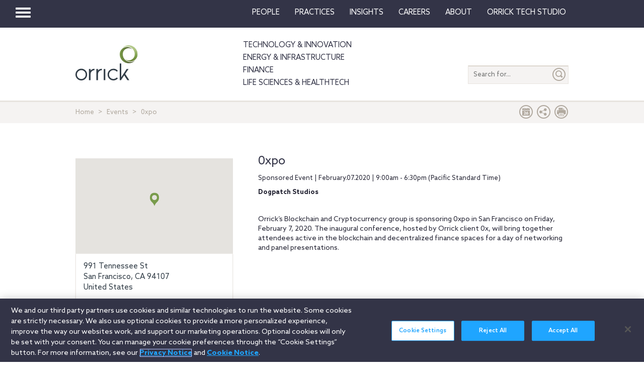

--- FILE ---
content_type: text/html; charset=utf-8
request_url: https://www.orrick.com/en/Events/2020/02/0xpo
body_size: 9218
content:

<!DOCTYPE html>
<!--[if IE 8]>         <html lang="en" class="no-js lt-ie9"> <![endif]-->
<!--[if IE 9]>         <html lang="en" class="no-js lt-ie10"> <![endif]-->
<!--[if gt IE 8]><!-->
<html lang="en" class="no-js">
<!--<![endif]-->
<head>

    

    <script type="text/javascript" src="/Scripts/cookieCleanupProd.js"></script>
    <!-- OneTrust Cookies Consent Notice start for www.orrick.com -->
    <script type="text/javascript" src="https://cdn.cookielaw.org/consent/ab375dae-fe40-475c-8c81-e30ad37cd07a/OtAutoBlock.js"></script>
    <script src="https://cdn.cookielaw.org/scripttemplates/otSDKStub.js" type="text/javascript" charset="UTF-8" data-domain-script="ab375dae-fe40-475c-8c81-e30ad37cd07a"></script>
    <script type="text/javascript">
        function OptanonWrapper() { }
    </script>
    <!-- OneTrust Cookies Consent Notice end for www.orrick.com -->


<link rel="preload" href="/Content/base.css" as="style">
<link rel="preload" href="/Content/main.css?v7" as="style">
<link rel="preload" href="/Content/flags.css" as="style">
<link rel="preload" href="/Scripts/vendor.js" as="script">
<link rel="preload" href="/Scripts/respond.js" as="script">
<link rel="preload" href="/Scripts/modernizr.js" as="script">
<link rel="preload" href="/Scripts/plugins.js" as="script">
<link rel="preload" href="/Scripts/main.js" as="script">
<link rel="preload" href="/Scripts/others.js" as="script">
<script src="https://apps.elfsight.com/p/platform.js" defer></script>
<script src="/Scripts/vendor.js"></script>
<script src="/Scripts/respond.js"></script>
<script src="/Scripts/modernizr.js"></script>
<script src="/Scripts/plugins.js"></script>
<!-- Vulture web tracking -->
<script type="text/javascript">
    !function (r) { var i = document.createElement("img"); i.setAttribute("src", "//orrick.vuture.net/security/tracker.gif?referer=" + encodeURIComponent(r)) }(document.referrer);
</script>

    <script src="/Scripts/mainCalendar.js"></script>

    <script src="/Scripts/maincarousel.js"></script>

<script src="/Scripts/main.js"></script>
<script src="/Scripts/others.js"></script>

    <script src="https://maps.googleapis.com/maps/api/js?key=AIzaSyCc731q1YEK9LKaF-7HT3z2jlah1N_Td48" type="text/javascript"></script>
    <script src="/Scripts/mainmaps.js"></script>
    <script src="/Scripts/mainTwitter.js"></script>




    <!-- Google Tag Manager -->
    <script>
        (function (w, d, s, l, i) {
            w[l] = w[l] || []; w[l].push({
                'gtm.start':
                    new Date().getTime(), event: 'gtm.js'
            }); var f = d.getElementsByTagName(s)[0],
                j = d.createElement(s), dl = l != 'dataLayer' ? '&l=' + l : ''; j.async = true; j.src =
                    'https://www.googletagmanager.com/gtm.js?id=' + i + dl; f.parentNode.insertBefore(j, f);
        })(window, document, 'script', 'dataLayer', 'GTM-W9KKXHZ');</script>
    <!-- End Google Tag Manager -->


<meta charset="utf-8">
<meta http-equiv="X-UA-Compatible" content="IE=edge">

<title>0xpo</title>
<meta name="twitter:card" content="summary_large_image" />
<meta name="description" content="Orrick&amp;rsquo;s Blockchain and Cryptocurrency group is sponsoring 0xpo in San Francisco on Friday, February 7, 2020. The inaugural conference, hosted by Orrick client 0x, will bring together attendees active in the blockchain and decentralized finance spaces for a day of networking and panel presentations.">
<meta name="keywords">
<meta property="og:title" content="0xpo" />
<meta property="og:type" content="article" />
<meta property="og:url" content="https://www.orrick.com/en/events/2020/02/0xpo" />
<meta property="og:image" itemprop="image primaryImageOfPage" content="https://media.orrick.com/Media%20Library/public/images/finance/blockchain_02.jpg" />
<meta property="og:description" content="Orrick’s Blockchain and Cryptocurrency group is sponsoring 0xpo in San Francisco on Friday, February 7, 2020. The inaugural conference, hosted by ..." />
<meta property="fallback" content="False" />
<meta name="viewport" content="width=device-width, height=device-height">
<link href="https://www.orrick.com/en/events/2020/02/0xpo" rel="canonical">

<style>
    #onetrust-banner-sdk {
        font-size: 1.1rem !important;
    }

    #ot-pc-footer {
        font-size: 1.1rem !important;
    }

    #onetrust-policy-text, #onetrust-button-group, #ot-sdk-container, #onetrust-pc-sdk.ot-pc-footer, #ot-pc-content {
        font-size: 1.44rem !important;
    }

    #onetrust-banner-sdk h1, #onetrust-banner-sdk h2, #onetrust-banner-sdk h3, #onetrust-banner-sdk h4, #onetrust-banner-sdk h5, #onetrust-banner-sdk h6, #onetrust-pc-sdk h1, #onetrust-pc-sdk h2, #onetrust-pc-sdk h3, #onetrust-pc-sdk h4, #onetrust-pc-sdk h5, #onetrust-pc-sdk h6, #ot-sdk-cookie-policy h1, #ot-sdk-cookie-policy h2, #ot-sdk-cookie-policy h3, #ot-sdk-cookie-policy h4, #ot-sdk-cookie-policy h5, #ot-sdk-cookie-policy h6 {
        font-size: .875em !important;
        font-weight: bold !important;
    }

    #onetrust-pc-sdk #ot-pc-title {
        font-size: 1.37em !important;
    }
</style>

    <link rel="stylesheet" href="/Content/flags.css" />
<link rel="stylesheet" href="/Content/base.css" />
<link rel="stylesheet" href="/Content/main.css?v7" />


    <script src="//players.brightcove.net/4686646076001/default_default/index.min.js"></script>


    <sc:VisitorIdentification runat="server" />
</head>
<body>

    
    <div class="wrapper">
        

<header>
    <nav class="navbar navbar-default topnav" role="navigation">

        <script>

    $(document).ready(function () {
        $("button.vertical-nav").click(function () {
            //.fadeToggle(); instead of fast??
            $("div#vnav-container").toggle("fast");
            $('#navbar-hamburger').toggleClass('hidden');
            $('#navbar-close').toggleClass('hidden');
            $('ul.mnav').toggleClass('hidden');
        });
        $('#navbar-close').click(function () {
            //.fadeToggle(); instead of fast??
            $("div#vnav-container").toggle("fast");
            $('#navbar-close').toggleClass('hidden');
            $('#navbar-hamburger').removeClass('hidden');
            $('ul.mnav').removeClass('hidden');
        });



        $('.opensearch').click(function () {
            $("div.bigsearchbar").toggle("fast");
            $('div.bigsearchbar').toggleClass('mobilesearch');

        });

        $('.closeit').click(function () {
            //.fadeToggle(); instead of fast??
            $("div.hideit").hide("fast");
        });
    });

    $(window).on('load', function () {
        $('.vfly').on('click', function () {
            var target = $(this).attr('rel');
            $("#" + target).siblings("div").hide("fast");
            $("#" + target).show("fast");

        });

    });

</script>
<script type="text/javascript">
    $(document).on('click', '.vnav-list li', function () {
        $(".vnav-list li").removeClass("active");
        $(this).addClass("active");

    });

</script>


<div class="col-sm-12">
    <div class="container-fluid">
        <div class="col-sm-1">
            <!-- Brand and toggle get grouped for better mobile display -->
            <div class="navbar-header hfix">
                <div id="navbar-hamburger" class="">
                    <button type="button" class="navbar-toggle vertical-nav collapsed" data-toggle="collapse" data-target="#bs-example-navbar-collapse-1" aria-expanded="false" style="display: block;">
                        <span class="sr-only">Toggle navigation</span>
                        <span class="icon-bar"></span>
                        <span class="icon-bar"></span>
                        <span class="icon-bar"></span>
                    </button>
                </div>

                <div id="navbar-close" class="hidden">
                    <span class="glyphicon glyphicon-remove close-icon"></span>
                </div>



            </div><div class="smlogo pull-right"><a href="https://www.orrick.com"><span class="ico-Orrick-Grayscale"></span></a></div>



        </div>

        <div class="col-md-11">



            <!-- Collect the nav links, forms, and other content for toggling -->
            <div class="navbar-collapse mobile-hide collapse" id="main-collapse-1" aria-expanded="false" style="height: 0px;">
                <ul class="nav navbar-nav navbar-right">

                                <li class=""><a target="" href="/en/People">People</a></li>
                                <li class=""><a target="" href="/en/Practices">Practices</a></li>
                            <li class="dropdown">
                                <a href="#" class="dropdown-toggle" data-toggle="dropdown" role="button" aria-haspopup="true" aria-expanded="false">Insights <span class="caret"></span></a>
                                <ul class="dropdown-menu insights-drop">
                                    <li>
                                        <div class="row insights-drop-container">
                                                <ul class="list-unstyled insight-drop col-sm-4 col-xs-12">
                                                    <li class="insight-drop-title">Insights</li>
                                                            <li>
                                                                <a target="" rel="" href="/Search?f=Technology%20%26%20Innovation&amp;t=insight">Technology & Innovation</a>
                                                            </li>
                                                            <li>
                                                                <a target="_blank" rel="noopener noreferrer" href="/en/tech-studio/insights">Orrick Tech Studio</a>
                                                            </li>
                                                            <li>
                                                                <a target="" rel="" href="/Search?f=Energy+%26+Infrastructure&amp;t=insight">Energy & Infrastructure</a>
                                                            </li>
                                                            <li>
                                                                <a target="" rel="" href="/Search?f=Finance&amp;t=insight">Finance</a>
                                                            </li>
                                                            <li>
                                                                <a target="" rel="" href="/Search?f=Life%20Sciences+%26+HealthTech&amp;t=insight">Life Sciences & HealthTech</a>
                                                            </li>
                                                            <li>
                                                                <a target="" rel="" href="/Search?f=Litigation%20%26%20IP&amp;t=insight">Litigation & IP</a>
                                                            </li>
                                                            <li>
                                                                <a target="" rel="" href="/Search?p=Strategic+Advisory+%26+Government+Enforcement+(SAGE)&amp;t=Insight">Strategic Advisory & Government Enforcement (SAGE)</a>
                                                            </li>
                                                            <li>
                                                                <a target="" rel="" href="/en/Insights">All Insights</a>
                                                            </li>
                                                </ul>
                                                <ul class="list-unstyled insight-drop col-sm-4 col-xs-12">
                                                    <li class="insight-drop-title">Featured</li>
                                                            <li>
                                                                <a target="" rel="" href="/en/Insights/CFPB-Pause-Where-From-Here">CFPB Pause: Where From&nbsp;Here?</a>
                                                            </li>
                                                            <li>
                                                                <a target="" rel="" href="/en/Insights/The-Download">The Download: Tech & Innovation Market Briefing</a>
                                                            </li>
                                                            <li>
                                                                <a target="_blank" rel="noopener noreferrer" href="https://ai-law-center.orrick.com/">AI Law Center</a>
                                                            </li>
                                                            <li>
                                                                <a target="_blank" rel="noopener noreferrer" href="https://onlinesafety.orrick.com/">Online Safety Law Center</a>
                                                            </li>
                                                            <li>
                                                                <a target="" rel="" href="/en/Technology/Life-Sciences-Snapshots">Life Sciences Venture Capital Quarterly Report</a>
                                                            </li>
                                                </ul>
                                                <ul class="list-unstyled insight-drop col-sm-4 col-xs-12">
                                                    <li class="insight-drop-title">Channels</li>
                                                            <li>
                                                                <a target="" rel="" href="/en/Podcasts">Podcasts</a>
                                                            </li>
                                                            <li>
                                                                <a target="" rel="" href="/en/Events">Events</a>
                                                            </li>
                                                </ul>




                                        </div>
                                    </li>
                                </ul>
                            </li>
                                <li class=""><a target="" href="/en/Careers">Careers</a></li>
                            <li class="dropdown">
                                <a href="#" class="dropdown-toggle" data-toggle="dropdown" role="button" aria-haspopup="true" aria-expanded="false">About <span class="caret"></span></a>
                                <ul class="dropdown-menu insights-drop">
                                    <li>
                                        <div class="row insights-drop-container">
                                                <ul class="list-unstyled insight-drop col-sm-4 col-xs-12">
                                                    <li class="insight-drop-title">About</li>
                                                            <li>
                                                                <a target="" rel="" href="/en/About-Us">About Us</a>
                                                            </li>
                                                            <li>
                                                                <a target="" rel="" href="/en/News">News</a>
                                                            </li>
                                                            <li>
                                                                <a target="" rel="" href="/en/Locations">Locations</a>
                                                            </li>
                                                            <li>
                                                                <a target="" rel="" href="/en/Innovation">Innovation</a>
                                                            </li>
                                                            <li>
                                                                <a target="" rel="" href="/en/Innovation/AI-Adoption-at-Orrick">AI Adoption @Orrick</a>
                                                            </li>
                                                            <li>
                                                                <a target="" rel="" href="/en/Community/Orrick-Alumni">Alumni</a>
                                                            </li>
                                                </ul>
                                                <ul class="list-unstyled insight-drop col-sm-4 col-xs-12">
                                                    <li class="insight-drop-title">Our Culture</li>
                                                            <li>
                                                                <a target="_blank" rel="noopener noreferrer" href="https://www.veteranslegalcareerfair.com/">Veterans' Legal Career Fair</a>
                                                            </li>
                                                            <li>
                                                                <a target="" rel="" href="/en/Community/Pro-Bono">Pro Bono</a>
                                                            </li>
                                                            <li>
                                                                <a target="" rel="" href="/en/Community/Inclusion-and-Belonging">Inclusion & Belonging</a>
                                                            </li>
                                                            <li>
                                                                <a target="" rel="" href="/en/Community/Responsible-Business-at-Orrick">Responsible Business @Orrick</a>
                                                            </li>
                                                </ul>




                                        </div>
                                    </li>
                                </ul>
                            </li>
                                <li class=""><a target="_blank" href="/tech-studio">Orrick Tech Studio</a></li>

                </ul>



            </div><!-- /.navbar-collapse -->
        </div><!-- /.container-fluid -->
    </div>
</div>

<!-- /flyout nav list -->
<div class="row row-eq-height" id="vnav-container" style="display: none;">
    <div class="col-sm-3 vnav">
        <ul class="nav  vnav-list nav-stacked">
                        <li role="presentation" class="">
                            <a class="vfly" rel="" href="/en/People">People</a>
                        </li>
                        <li role="presentation" class="">
                            <a class="vfly" rel="" href="/en/Practices">Practices</a>
                        </li>
                        <li role="presentation" class="showInsight vlink">
                            <a class="vfly" rel="insight-v-block" href="#">Insights</a>


                        </li>
                        <li role="presentation" class="">
                            <a class="vfly" rel="" href="/en/Careers">Careers</a>
                        </li>
                        <li role="presentation" class="vlink">
                            <a class="vfly" rel="About-v-block" href="#">About</a>


                        </li>
                        <li role="presentation" class="">
                            <a class="vfly" rel="" href="/tech-studio">Orrick Tech Studio</a>
                        </li>
                    <li role="presentation">
                        <a class="only-mobile" href=""></a>
                    </li>
                    <li role="presentation">
                        <a class="only-mobile" href="/en/Technology">Technology &amp; Innovation</a>
                    </li>
                    <li role="presentation">
                        <a class="only-mobile" href="/en/Energy-and-Infrastructure-Sector">Energy &amp; Infrastructure</a>
                    </li>
                    <li role="presentation">
                        <a class="only-mobile" href="/en/Finance">Finance</a>
                    </li>
                    <li role="presentation">
                        <a class="only-mobile" href="/en/Life-Sciences-and-HealthTech">Life Sciences &amp; HealthTech</a>
                    </li>
        </ul>


    </div>

    <!-- /flyout -->
    <div>
            <div class="col-sm-9 hideit" id="" style="display: none;">

                <div class="row">
                    <div class="col-sm-12 mobile-nav-header">
                        <div class="twentyp">
                            <a href="https://www.orrick.com" target="_blank" rel="noopener noreferrer" title="Opens in a new browser">
                                <span class="ico-Orrick-Grayscale" aria-label="OrrickHome" aria-hidden="true"></span>
                                <span class="sr-only">Orrick.com</span>
                            </a>
                        </div>

                        <div class="sixtyp">&nbsp;</div>

                        <div class="twentyp searchicon"><span class="input-group-btn"><button class="btn opensearch" id="open-search-c51461f6-0810-4aab-87f9-8349ed92c746" type="button"><span class="glyphicon glyphicon-search" aria-hidden="true"></span></button></span></div>
                    </div>
                </div>
                <form class="" autocomplete="off" action="/en/search" method="get">
                    <div class="input-group bigsearchbar">
                        <input style="" class="form-control" placeholder="TYPE TO SEARCH" id="siteSearch-e5d73498-93c7-4398-b672-3679bc12ae19" data-id="search" name="q">
                        <span class="input-group-btn">
                            <button class="btn btn-bigsearchbar-close opensearch" type="button"><span class="glyphicon glyphicon-remove" aria-hidden="true"></span></button>
                            <button style="" type="submit" title="Submit" class="btn btn-bigsearchbar" value="submit" aria-label="Submit">
                                <span class="glyphicon glyphicon-search" aria-hidden="true"></span>
                            </button>
                        </span>


                    </div>
                </form>
                <div class="box-padding">
                    <h3 class="closeit"><span class="glyphicon glyphicon-menu-left" id="insights-mobile-close-ad798801-820f-4bc5-b2b6-56cbd26b9cc8"></span> People</h3>
                    <br>
                    <div class="row">
                            <ul class="list-unstyled insight-drop col-sm-4 col-xs-12">
                            </ul>





                    </div>
                </div>
            </div>
            <div class="col-sm-9 hideit" id="" style="display: none;">

                <div class="row">
                    <div class="col-sm-12 mobile-nav-header">
                        <div class="twentyp">
                            <a href="https://www.orrick.com" target="_blank" rel="noopener noreferrer" title="Opens in a new browser">
                                <span class="ico-Orrick-Grayscale" aria-label="OrrickHome" aria-hidden="true"></span>
                                <span class="sr-only">Orrick.com</span>
                            </a>
                        </div>

                        <div class="sixtyp">&nbsp;</div>

                        <div class="twentyp searchicon"><span class="input-group-btn"><button class="btn opensearch" id="open-search-5e8e0949-f468-41aa-94f2-0b7e342d06a1" type="button"><span class="glyphicon glyphicon-search" aria-hidden="true"></span></button></span></div>
                    </div>
                </div>
                <form class="" autocomplete="off" action="/en/search" method="get">
                    <div class="input-group bigsearchbar">
                        <input style="" class="form-control" placeholder="TYPE TO SEARCH" id="siteSearch-c1f09005-fc3d-4872-be4c-baf5eef0178b" data-id="search" name="q">
                        <span class="input-group-btn">
                            <button class="btn btn-bigsearchbar-close opensearch" type="button"><span class="glyphicon glyphicon-remove" aria-hidden="true"></span></button>
                            <button style="" type="submit" title="Submit" class="btn btn-bigsearchbar" value="submit" aria-label="Submit">
                                <span class="glyphicon glyphicon-search" aria-hidden="true"></span>
                            </button>
                        </span>


                    </div>
                </form>
                <div class="box-padding">
                    <h3 class="closeit"><span class="glyphicon glyphicon-menu-left" id="insights-mobile-close-4921435d-c334-4c34-87ae-d1d7f6545950"></span> Practices</h3>
                    <br>
                    <div class="row">
                            <ul class="list-unstyled insight-drop col-sm-4 col-xs-12">
                            </ul>





                    </div>
                </div>
            </div>
            <div class="col-sm-9 hideit" id="insight-v-block" style="display: none;">

                <div class="row">
                    <div class="col-sm-12 mobile-nav-header">
                        <div class="twentyp">
                            <a href="https://www.orrick.com" target="_blank" rel="noopener noreferrer" title="Opens in a new browser">
                                <span class="ico-Orrick-Grayscale" aria-label="OrrickHome" aria-hidden="true"></span>
                                <span class="sr-only">Orrick.com</span>
                            </a>
                        </div>

                        <div class="sixtyp">&nbsp;</div>

                        <div class="twentyp searchicon"><span class="input-group-btn"><button class="btn opensearch" id="open-search-55246ca9-27dd-4587-b93e-3f2f08e654dd" type="button"><span class="glyphicon glyphicon-search" aria-hidden="true"></span></button></span></div>
                    </div>
                </div>
                <form class="" autocomplete="off" action="/en/search" method="get">
                    <div class="input-group bigsearchbar">
                        <input style="" class="form-control" placeholder="TYPE TO SEARCH" id="siteSearch-556f7528-fb00-461d-b304-8b9a55b682e3" data-id="search" name="q">
                        <span class="input-group-btn">
                            <button class="btn btn-bigsearchbar-close opensearch" type="button"><span class="glyphicon glyphicon-remove" aria-hidden="true"></span></button>
                            <button style="" type="submit" title="Submit" class="btn btn-bigsearchbar" value="submit" aria-label="Submit">
                                <span class="glyphicon glyphicon-search" aria-hidden="true"></span>
                            </button>
                        </span>


                    </div>
                </form>
                <div class="box-padding">
                    <h3 class="closeit"><span class="glyphicon glyphicon-menu-left" id="insights-mobile-close-a372e456-6cd7-45a7-82e1-3cfb79c89efd"></span> Insights</h3>
                    <br>
                    <div class="row">
                                <ul class="list-unstyled insight-drop col-sm-4 col-xs-12">
                                    <li class="insight-drop-title">Insights</li>
                                            <li>
                                                <a target="" rel="" href="/Search?f=Technology%20%26%20Innovation&amp;t=insight">Technology & Innovation</a>
                                            </li>
                                            <li>
                                                <a target="_blank" rel="noopener noreferrer" href="/en/tech-studio/insights">Orrick Tech Studio</a>
                                            </li>
                                            <li>
                                                <a target="" rel="" href="/Search?f=Energy+%26+Infrastructure&amp;t=insight">Energy & Infrastructure</a>
                                            </li>
                                            <li>
                                                <a target="" rel="" href="/Search?f=Finance&amp;t=insight">Finance</a>
                                            </li>
                                            <li>
                                                <a target="" rel="" href="/Search?f=Life%20Sciences+%26+HealthTech&amp;t=insight">Life Sciences & HealthTech</a>
                                            </li>
                                            <li>
                                                <a target="" rel="" href="/Search?f=Litigation%20%26%20IP&amp;t=insight">Litigation & IP</a>
                                            </li>
                                            <li>
                                                <a target="" rel="" href="/Search?p=Strategic+Advisory+%26+Government+Enforcement+(SAGE)&amp;t=Insight">Strategic Advisory & Government Enforcement (SAGE)</a>
                                            </li>
                                            <li>
                                                <a target="" rel="" href="/en/Insights">All Insights</a>
                                            </li>
                                </ul>
                                <ul class="list-unstyled insight-drop col-sm-4 col-xs-12">
                                    <li class="insight-drop-title">Featured</li>
                                            <li>
                                                <a target="" rel="" href="/en/Insights/CFPB-Pause-Where-From-Here">CFPB Pause: Where From&nbsp;Here?</a>
                                            </li>
                                            <li>
                                                <a target="" rel="" href="/en/Insights/The-Download">The Download: Tech & Innovation Market Briefing</a>
                                            </li>
                                            <li>
                                                <a target="_blank" rel="noopener noreferrer" href="https://ai-law-center.orrick.com/">AI Law Center</a>
                                            </li>
                                            <li>
                                                <a target="_blank" rel="noopener noreferrer" href="https://onlinesafety.orrick.com/">Online Safety Law Center</a>
                                            </li>
                                            <li>
                                                <a target="" rel="" href="/en/Technology/Life-Sciences-Snapshots">Life Sciences Venture Capital Quarterly Report</a>
                                            </li>
                                </ul>
                                <ul class="list-unstyled insight-drop col-sm-4 col-xs-12">
                                    <li class="insight-drop-title">Channels</li>
                                            <li>
                                                <a target="" rel="" href="/en/Podcasts">Podcasts</a>
                                            </li>
                                            <li>
                                                <a target="" rel="" href="/en/Events">Events</a>
                                            </li>
                                </ul>





                    </div>
                </div>
            </div>
            <div class="col-sm-9 hideit" id="" style="display: none;">

                <div class="row">
                    <div class="col-sm-12 mobile-nav-header">
                        <div class="twentyp">
                            <a href="https://www.orrick.com" target="_blank" rel="noopener noreferrer" title="Opens in a new browser">
                                <span class="ico-Orrick-Grayscale" aria-label="OrrickHome" aria-hidden="true"></span>
                                <span class="sr-only">Orrick.com</span>
                            </a>
                        </div>

                        <div class="sixtyp">&nbsp;</div>

                        <div class="twentyp searchicon"><span class="input-group-btn"><button class="btn opensearch" id="open-search-5b5a09ab-db4b-49b0-940f-1b483b8c5111" type="button"><span class="glyphicon glyphicon-search" aria-hidden="true"></span></button></span></div>
                    </div>
                </div>
                <form class="" autocomplete="off" action="/en/search" method="get">
                    <div class="input-group bigsearchbar">
                        <input style="" class="form-control" placeholder="TYPE TO SEARCH" id="siteSearch-fcda5ab4-7515-41f1-8520-b83e0e63ee44" data-id="search" name="q">
                        <span class="input-group-btn">
                            <button class="btn btn-bigsearchbar-close opensearch" type="button"><span class="glyphicon glyphicon-remove" aria-hidden="true"></span></button>
                            <button style="" type="submit" title="Submit" class="btn btn-bigsearchbar" value="submit" aria-label="Submit">
                                <span class="glyphicon glyphicon-search" aria-hidden="true"></span>
                            </button>
                        </span>


                    </div>
                </form>
                <div class="box-padding">
                    <h3 class="closeit"><span class="glyphicon glyphicon-menu-left" id="insights-mobile-close-28de9fff-eaa7-420f-971f-ec4fe71f76fb"></span> Careers</h3>
                    <br>
                    <div class="row">
                            <ul class="list-unstyled insight-drop col-sm-4 col-xs-12">
                            </ul>





                    </div>
                </div>
            </div>
            <div class="col-sm-9 hideit" id="About-v-block" style="display: none;">

                <div class="row">
                    <div class="col-sm-12 mobile-nav-header">
                        <div class="twentyp">
                            <a href="https://www.orrick.com" target="_blank" rel="noopener noreferrer" title="Opens in a new browser">
                                <span class="ico-Orrick-Grayscale" aria-label="OrrickHome" aria-hidden="true"></span>
                                <span class="sr-only">Orrick.com</span>
                            </a>
                        </div>

                        <div class="sixtyp">&nbsp;</div>

                        <div class="twentyp searchicon"><span class="input-group-btn"><button class="btn opensearch" id="open-search-7037dcd2-4385-4a77-a2c1-72a3e38343cb" type="button"><span class="glyphicon glyphicon-search" aria-hidden="true"></span></button></span></div>
                    </div>
                </div>
                <form class="" autocomplete="off" action="/en/search" method="get">
                    <div class="input-group bigsearchbar">
                        <input style="" class="form-control" placeholder="TYPE TO SEARCH" id="siteSearch-02594a92-9a2e-46de-a2f3-709771e216e8" data-id="search" name="q">
                        <span class="input-group-btn">
                            <button class="btn btn-bigsearchbar-close opensearch" type="button"><span class="glyphicon glyphicon-remove" aria-hidden="true"></span></button>
                            <button style="" type="submit" title="Submit" class="btn btn-bigsearchbar" value="submit" aria-label="Submit">
                                <span class="glyphicon glyphicon-search" aria-hidden="true"></span>
                            </button>
                        </span>


                    </div>
                </form>
                <div class="box-padding">
                    <h3 class="closeit"><span class="glyphicon glyphicon-menu-left" id="insights-mobile-close-dac9cb58-957c-423a-b031-7004cd42b2ad"></span> About</h3>
                    <br>
                    <div class="row">
                                <ul class="list-unstyled insight-drop col-sm-4 col-xs-12">
                                    <li class="insight-drop-title">About</li>
                                            <li>
                                                <a target="" rel="" href="/en/About-Us">About Us</a>
                                            </li>
                                            <li>
                                                <a target="" rel="" href="/en/News">News</a>
                                            </li>
                                            <li>
                                                <a target="" rel="" href="/en/Locations">Locations</a>
                                            </li>
                                            <li>
                                                <a target="" rel="" href="/en/Innovation">Innovation</a>
                                            </li>
                                            <li>
                                                <a target="" rel="" href="/en/Innovation/AI-Adoption-at-Orrick">AI Adoption @Orrick</a>
                                            </li>
                                            <li>
                                                <a target="" rel="" href="/en/Community/Orrick-Alumni">Alumni</a>
                                            </li>
                                </ul>
                                <ul class="list-unstyled insight-drop col-sm-4 col-xs-12">
                                    <li class="insight-drop-title">Our Culture</li>
                                            <li>
                                                <a target="_blank" rel="noopener noreferrer" href="https://www.veteranslegalcareerfair.com/">Veterans' Legal Career Fair</a>
                                            </li>
                                            <li>
                                                <a target="" rel="" href="/en/Community/Pro-Bono">Pro Bono</a>
                                            </li>
                                            <li>
                                                <a target="" rel="" href="/en/Community/Inclusion-and-Belonging">Inclusion & Belonging</a>
                                            </li>
                                            <li>
                                                <a target="" rel="" href="/en/Community/Responsible-Business-at-Orrick">Responsible Business @Orrick</a>
                                            </li>
                                </ul>





                    </div>
                </div>
            </div>
            <div class="col-sm-9 hideit" id="" style="display: none;">

                <div class="row">
                    <div class="col-sm-12 mobile-nav-header">
                        <div class="twentyp">
                            <a href="https://www.orrick.com" target="_blank" rel="noopener noreferrer" title="Opens in a new browser">
                                <span class="ico-Orrick-Grayscale" aria-label="OrrickHome" aria-hidden="true"></span>
                                <span class="sr-only">Orrick.com</span>
                            </a>
                        </div>

                        <div class="sixtyp">&nbsp;</div>

                        <div class="twentyp searchicon"><span class="input-group-btn"><button class="btn opensearch" id="open-search-4a5e4674-ac35-454d-8fbb-54dbea5fef09" type="button"><span class="glyphicon glyphicon-search" aria-hidden="true"></span></button></span></div>
                    </div>
                </div>
                <form class="" autocomplete="off" action="/en/search" method="get">
                    <div class="input-group bigsearchbar">
                        <input style="" class="form-control" placeholder="TYPE TO SEARCH" id="siteSearch-79bb8d2e-f012-4ea5-8fbe-6d10a3585c62" data-id="search" name="q">
                        <span class="input-group-btn">
                            <button class="btn btn-bigsearchbar-close opensearch" type="button"><span class="glyphicon glyphicon-remove" aria-hidden="true"></span></button>
                            <button style="" type="submit" title="Submit" class="btn btn-bigsearchbar" value="submit" aria-label="Submit">
                                <span class="glyphicon glyphicon-search" aria-hidden="true"></span>
                            </button>
                        </span>


                    </div>
                </form>
                <div class="box-padding">
                    <h3 class="closeit"><span class="glyphicon glyphicon-menu-left" id="insights-mobile-close-f792b352-425c-48b3-991e-f2b4161a9a2f"></span> Orrick Tech Studio</h3>
                    <br>
                    <div class="row">
                            <ul class="list-unstyled insight-drop col-sm-4 col-xs-12">
                            </ul>





                    </div>
                </div>
            </div>
            <div class="col-sm-9 hideit" id="" style="display: none;">

                <div class="row">
                    <div class="col-sm-12 mobile-nav-header">
                        <div class="twentyp">
                            <a href="https://www.orrick.com" target="_blank" rel="noopener noreferrer" title="Opens in a new browser">
                                <span class="ico-Orrick-Grayscale" aria-label="OrrickHome" aria-hidden="true"></span>
                                <span class="sr-only">Orrick.com</span>
                            </a>
                        </div>

                        <div class="sixtyp">&nbsp;</div>

                        <div class="twentyp searchicon"><span class="input-group-btn"><button class="btn opensearch" id="open-search-5fe7e2b3-eef8-4199-b1ad-6702ed2e529c" type="button"><span class="glyphicon glyphicon-search" aria-hidden="true"></span></button></span></div>
                    </div>
                </div>
                <form class="" autocomplete="off" action="/en/search" method="get">
                    <div class="input-group bigsearchbar">
                        <input style="" class="form-control" placeholder="TYPE TO SEARCH" id="siteSearch-361e454b-09fd-4f0c-8e72-69a44f93e0fc" data-id="search" name="q">
                        <span class="input-group-btn">
                            <button class="btn btn-bigsearchbar-close opensearch" type="button"><span class="glyphicon glyphicon-remove" aria-hidden="true"></span></button>
                            <button style="" type="submit" title="Submit" class="btn btn-bigsearchbar" value="submit" aria-label="Submit">
                                <span class="glyphicon glyphicon-search" aria-hidden="true"></span>
                            </button>
                        </span>


                    </div>
                </form>
                <div class="box-padding">
                    <h3 class="closeit"><span class="glyphicon glyphicon-menu-left" id="insights-mobile-close-a52cc905-da64-43b1-9276-988e8af4a397"></span> </h3>
                    <br>
                    <div class="row">
                            <ul class="list-unstyled insight-drop col-sm-4 col-xs-12">
                            </ul>





                    </div>
                </div>
            </div>
            <div class="col-sm-9 hideit" id="" style="display: none;">

                <div class="row">
                    <div class="col-sm-12 mobile-nav-header">
                        <div class="twentyp">
                            <a href="https://www.orrick.com" target="_blank" rel="noopener noreferrer" title="Opens in a new browser">
                                <span class="ico-Orrick-Grayscale" aria-label="OrrickHome" aria-hidden="true"></span>
                                <span class="sr-only">Orrick.com</span>
                            </a>
                        </div>

                        <div class="sixtyp">&nbsp;</div>

                        <div class="twentyp searchicon"><span class="input-group-btn"><button class="btn opensearch" id="open-search-3f2975df-6915-474d-90f6-38f26f7d6e69" type="button"><span class="glyphicon glyphicon-search" aria-hidden="true"></span></button></span></div>
                    </div>
                </div>
                <form class="" autocomplete="off" action="/en/search" method="get">
                    <div class="input-group bigsearchbar">
                        <input style="" class="form-control" placeholder="TYPE TO SEARCH" id="siteSearch-7fce74f9-9975-4be0-a18f-eb1c6952241c" data-id="search" name="q">
                        <span class="input-group-btn">
                            <button class="btn btn-bigsearchbar-close opensearch" type="button"><span class="glyphicon glyphicon-remove" aria-hidden="true"></span></button>
                            <button style="" type="submit" title="Submit" class="btn btn-bigsearchbar" value="submit" aria-label="Submit">
                                <span class="glyphicon glyphicon-search" aria-hidden="true"></span>
                            </button>
                        </span>


                    </div>
                </form>
                <div class="box-padding">
                    <h3 class="closeit"><span class="glyphicon glyphicon-menu-left" id="insights-mobile-close-9ea8a099-39ff-4f85-92ed-00beec2a46e2"></span> Technology &amp; Innovation</h3>
                    <br>
                    <div class="row">
                            <ul class="list-unstyled insight-drop col-sm-4 col-xs-12">
                            </ul>





                    </div>
                </div>
            </div>
            <div class="col-sm-9 hideit" id="" style="display: none;">

                <div class="row">
                    <div class="col-sm-12 mobile-nav-header">
                        <div class="twentyp">
                            <a href="https://www.orrick.com" target="_blank" rel="noopener noreferrer" title="Opens in a new browser">
                                <span class="ico-Orrick-Grayscale" aria-label="OrrickHome" aria-hidden="true"></span>
                                <span class="sr-only">Orrick.com</span>
                            </a>
                        </div>

                        <div class="sixtyp">&nbsp;</div>

                        <div class="twentyp searchicon"><span class="input-group-btn"><button class="btn opensearch" id="open-search-261e5964-679a-4c2a-ba40-94f14be0c99c" type="button"><span class="glyphicon glyphicon-search" aria-hidden="true"></span></button></span></div>
                    </div>
                </div>
                <form class="" autocomplete="off" action="/en/search" method="get">
                    <div class="input-group bigsearchbar">
                        <input style="" class="form-control" placeholder="TYPE TO SEARCH" id="siteSearch-beb53a7f-36fe-411a-ade9-7d10a8ae2f07" data-id="search" name="q">
                        <span class="input-group-btn">
                            <button class="btn btn-bigsearchbar-close opensearch" type="button"><span class="glyphicon glyphicon-remove" aria-hidden="true"></span></button>
                            <button style="" type="submit" title="Submit" class="btn btn-bigsearchbar" value="submit" aria-label="Submit">
                                <span class="glyphicon glyphicon-search" aria-hidden="true"></span>
                            </button>
                        </span>


                    </div>
                </form>
                <div class="box-padding">
                    <h3 class="closeit"><span class="glyphicon glyphicon-menu-left" id="insights-mobile-close-32d4bd34-cc40-4e38-883c-b477943d3f80"></span> Energy &amp; Infrastructure</h3>
                    <br>
                    <div class="row">
                            <ul class="list-unstyled insight-drop col-sm-4 col-xs-12">
                            </ul>





                    </div>
                </div>
            </div>
            <div class="col-sm-9 hideit" id="" style="display: none;">

                <div class="row">
                    <div class="col-sm-12 mobile-nav-header">
                        <div class="twentyp">
                            <a href="https://www.orrick.com" target="_blank" rel="noopener noreferrer" title="Opens in a new browser">
                                <span class="ico-Orrick-Grayscale" aria-label="OrrickHome" aria-hidden="true"></span>
                                <span class="sr-only">Orrick.com</span>
                            </a>
                        </div>

                        <div class="sixtyp">&nbsp;</div>

                        <div class="twentyp searchicon"><span class="input-group-btn"><button class="btn opensearch" id="open-search-db4ae655-6f0d-424a-8bec-7c389522bf69" type="button"><span class="glyphicon glyphicon-search" aria-hidden="true"></span></button></span></div>
                    </div>
                </div>
                <form class="" autocomplete="off" action="/en/search" method="get">
                    <div class="input-group bigsearchbar">
                        <input style="" class="form-control" placeholder="TYPE TO SEARCH" id="siteSearch-c8a11f5a-59ec-407f-ac67-34ecd9d90790" data-id="search" name="q">
                        <span class="input-group-btn">
                            <button class="btn btn-bigsearchbar-close opensearch" type="button"><span class="glyphicon glyphicon-remove" aria-hidden="true"></span></button>
                            <button style="" type="submit" title="Submit" class="btn btn-bigsearchbar" value="submit" aria-label="Submit">
                                <span class="glyphicon glyphicon-search" aria-hidden="true"></span>
                            </button>
                        </span>


                    </div>
                </form>
                <div class="box-padding">
                    <h3 class="closeit"><span class="glyphicon glyphicon-menu-left" id="insights-mobile-close-0f0fbeaa-b8d0-45ae-92c9-29ea309de3e6"></span> Finance</h3>
                    <br>
                    <div class="row">
                            <ul class="list-unstyled insight-drop col-sm-4 col-xs-12">
                            </ul>





                    </div>
                </div>
            </div>
            <div class="col-sm-9 hideit" id="" style="display: none;">

                <div class="row">
                    <div class="col-sm-12 mobile-nav-header">
                        <div class="twentyp">
                            <a href="https://www.orrick.com" target="_blank" rel="noopener noreferrer" title="Opens in a new browser">
                                <span class="ico-Orrick-Grayscale" aria-label="OrrickHome" aria-hidden="true"></span>
                                <span class="sr-only">Orrick.com</span>
                            </a>
                        </div>

                        <div class="sixtyp">&nbsp;</div>

                        <div class="twentyp searchicon"><span class="input-group-btn"><button class="btn opensearch" id="open-search-0e5fe281-4b25-4e0a-b634-de4055370745" type="button"><span class="glyphicon glyphicon-search" aria-hidden="true"></span></button></span></div>
                    </div>
                </div>
                <form class="" autocomplete="off" action="/en/search" method="get">
                    <div class="input-group bigsearchbar">
                        <input style="" class="form-control" placeholder="TYPE TO SEARCH" id="siteSearch-668a5352-d576-4939-9679-2e35d2ae6801" data-id="search" name="q">
                        <span class="input-group-btn">
                            <button class="btn btn-bigsearchbar-close opensearch" type="button"><span class="glyphicon glyphicon-remove" aria-hidden="true"></span></button>
                            <button style="" type="submit" title="Submit" class="btn btn-bigsearchbar" value="submit" aria-label="Submit">
                                <span class="glyphicon glyphicon-search" aria-hidden="true"></span>
                            </button>
                        </span>


                    </div>
                </form>
                <div class="box-padding">
                    <h3 class="closeit"><span class="glyphicon glyphicon-menu-left" id="insights-mobile-close-cf0c99b7-9b37-41eb-816b-f3c5306ce32b"></span> Life Sciences &amp; HealthTech</h3>
                    <br>
                    <div class="row">
                            <ul class="list-unstyled insight-drop col-sm-4 col-xs-12">
                            </ul>





                    </div>
                </div>
            </div>
    </div>

</div>

<script>
    $('.expedition-info-link').on('click', function () {
        $('span', this).toggleClass('glyphicon-chevron-right glyphicon-menu-down');
    });</script>

    </nav>
    <div class="container">
        <div class="row">
            
        </div>
    </div>
    <nav class="navbar navbar-default flatnav">
        <!-- Sector Nav -->
        <div class="sector-nav">
                <div class="navbar-header sector-brand">
                <a class="navbar-brand" href="/">
                    <img src="https://media.orrick.com/Media%20Library/public/svg%20files/orrick-logo-rgb.svg" alt="Orrick logo"/>
                </a>

    </div>



<div class="pull-left" id="flatnavcontainer">
        <ul class="nav navbar-nav flatbarlinks">
                <li class="dropdown">
                    <a href="/en/Technology">Technology &amp; Innovation</a>
                </li>
                <li class="dropdown">
                    <a href="/en/Energy-and-Infrastructure-Sector">Energy &amp; Infrastructure</a>
                </li>
                <li class="dropdown">
                    <a href="/en/Finance">Finance</a>
                </li>
                <li class="dropdown">
                    <a href="/en/Life-Sciences-and-HealthTech">Life Sciences &amp; HealthTech</a>
                </li>
        </ul>




</div><!-- /.navbar-collapse -->

<form class="navbar-form pull-right form-inline" autocomplete="off" action="/en/search" method="get">
    <div class="row form-group flatbarlinks-form">
        <div class="sector-input col-sm-6 pull-right">
            <label class="sr-only" for="siteSearch">Search entire site</label>
            <div class="input-group fixwidth">

                <input class="form-control tint-1 tweak" placeholder="Search for..." id="siteSearch-4d128d20-a07d-4d2c-ac1c-891ee7ba8239" data-id="search" name="q">
                <span class="input-group-btn">
                    <span class="sr-only">Submit</span>
                    <button  type="submit" title="Submit" class="btn btn-search tint-1" value="submit" aria-label="Submit"><span class="ico-digital-magnifying-glass"></span></button>
                </span>

            </div>

        </div>

        
        <!-- new placeholder for language selector.-->
    </div>
</form>
        </div><!-- /.container-fluid -->
    </nav>

    <div>
        <div class="row">
            <div class="row msearch">
    <div class="col-xs- col-sm-6">
        <div class="form-group tmobile">
            <form autocomplete="off" action="/Search" method="get">
                <label class="sr-only" for="mobileTopSearch">Search entire site</label>
                <div class="input-group">
                    <input class="form-control" name="q" placeholder="Search for..." aria-label="search entire site" id="mobileTopSearch">
                    <span class="input-group-btn">
                        <button type="submit" title="Submit" class="btn btn-search" aria-label="Submit"><span class="ico-digital-magnifying-glass" aria-hidden="true" aria-label="Submit"></span></button>
                    </span>
                </div>
            </form>
        </div>
    </div>
</div>
        </div>
    </div>
</header>


<div class="container">
    <div class="row">
        <div class="col-md-4 pull-right toplanguage">
            
        </div>
    </div>
</div>
<div class="container-fluid toplang"></div>


<div class="breadcrumb-container">
    <div class="container">
                <ol class="breadcrumb">
                            <li><a href="/">Home</a></li>
                            <li><a href="/en/Events">Events</a></li>
                <li class="active">0xpo</li>
                </ol>
                    <div style="padding-right:150px" class="content-icons">
                        <ul style="margin-top:5px" class="article-tools">
        <li><a href="/api/content/addtocalendar?id=72b3777f-b3ad-4135-b404-f6a1270957e4"><span class="ico-generic-calendar"></span></a></li>
            <li class="dropdown">
            <a href="#" class="dropdown-toggle" data-toggle="dropdown" role="button" aria-haspopup="true" aria-label="Share Page" title="Share Page"><span class="ico-digital-share"></span></a>
            <ul class="dropdown-menu">
                <ul class="social-media">
                    <li>
                        <a href="https://www.facebook.com/sharer/sharer.php?u=https%3a%2f%2fwww.orrick.com%2fen%2fEvents%2f2020%2f02%2f0xpo" class="page-share" data-popup="500,450"><span class="ico-digital-facebook" aria-hidden="true" aria-label="facebook"></span><span class="sr-only">Facebook</span></a>
                    </li>
                    <li>
                        <a href="https://twitter.com/intent/tweet?text=0xpo&url=https%3a%2f%2fwww.orrick.com%2fen%2fEvents%2f2020%2f02%2f0xpo" class="page-share" data-popup="500,450"><span class="ico-digital-twitter" aria-hidden="true" aria-label="twitter"></span><span class="sr-only">Twitter</span></a>
                    </li>
                    <li>
                        <a href="https://www.linkedin.com/shareArticle?mini=true&url=https%3a%2f%2fwww.orrick.com%2fen%2fEvents%2f2020%2f02%2f0xpo&title=0xpo&summary=Orrick%e2%80%99s+Blockchain+and+Cryptocurrency+group+is+sponsoring+0xpo+in+San+Francisco+on+Friday%2c+February+7%2c+2020.+The+inaugural+conference%2c+hosted+by+...&source=https%3a%2f%2fwww.orrick.com%2fen%2fEvents%2f2020%2f02%2f0xpo" class="page-share" data-popup="500,450"><span class="ico-digital-linkedin" aria-hidden="true" aria-label="linked in"></span><span class="sr-only">Linkedin</span></a>
                    </li>
                </ul>
            </ul>
        </li>
                <li><a href="#" data-print="printPage" title="Print Page" aria-label="Print Page"><span class="ico-digital-print"></span></a></li>
</ul>

                    </div>

    </div>
</div>



<div class="container">
    <div class="row">
        <div class="col-sm-8 col-sm-push-4 two-col-space">
            <section class="section-major">
                <div class="row">
                    <div class="col-sm-12">
                        
<div class="block">
        <h1>0xpo</h1>
    <div class="sub-headings">

                <p></p>
                <p>Sponsored Event | February.07.2020 | 9:00am - 6:30pm (Pacific Standard Time)</p>
        <strong>Dogpatch Studios</strong>
    </div>



</div>

<div class="block">

    <div class="editor-wrapper">
        Orrick&rsquo;s Blockchain and Cryptocurrency group is sponsoring 0xpo in San Francisco on Friday, February 7, 2020. The inaugural conference, hosted by Orrick client 0x, will bring together attendees active in the blockchain and decentralized finance spaces for a day of networking and panel presentations.


    </div>



</div>




<div class="block">
    <div class="container-inner">
        <div class="row" data-matchheights="> div > article">
        </div>
    </div>
</div>















                    </div>
                </div>
            </section>
        </div>
        <div class="col-sm-4 col-sm-pull-8">
            <aside class="aside">
                

    <div class="block ">
        <h2 class="sr-only"><a href="#mapMapInfo" class="notLink">Map + info</a></h2>
        <div class="block">
            
            <div id="mapMapInfo" class="block map plugin-box small has-info">
                <noscript>
                    <img src="/images/office-locations.png" alt="Our office locations" class="img-responsive">
                </noscript>
            </div>
            <script type="text/javascript">document.write('<div style="display: none;">');</script>
            <div class="row pseudoJson">
                <div class="col-xs-12">
                    <article class="versatile" data-latitude="37.7598407" data-longitude="-122.3903866">
                        <div class="article-wrapper">
                                <h3>991 Tennessee St San Francisco CA</h3>

                            <ul>
                                <li></li>
                                <li></li>
                                    <li><a href="https://www.google.com/maps/place/Dogpatch+Studios/@37.7598407,-122.3903866,18z/data=!3m1!4b1!4m5!3m4!1s0x808f7fb9ccf2a811:0xdd3263ce04629292!8m2!3d37.7598324!4d-122.3892923" target="_blank"></a></li>
                            </ul>
                        </div>
                    </article>
                </div>
            </div>
            <script type="text/javascript">document.write('</div>');</script>

            <div class="info">
             

                <p>
 991 Tennessee St<br>
                                        San Francisco, CA  94107<br>
                    United States<br>
                                    </p>
            </div>
        </div>
    </div>




    <div class="block">
            <h2>Related Areas</h2>
    <ul class="list">
                <li><h3><a href="/en/Practices/Blockchain-and-Digital-Assets">Blockchain & Digital Assets</a></h3></li>
                <li><h3><a href="/en/Practices/Fintech">Fintech</a></h3></li>
                <li><h3><a href="/en/Technology">Technology & Innovation</a></h3></li>
                <li><h3><a href="/en/Finance">Finance</a></h3></li>
    </ul>
    </div>

    <div class="block">
            <h2>Markets</h2>
    <ul class="list">
                <li><h3><a href="/en/Locations/Bay-Area-San-Francisco-and-Silicon-Valley">Bay Area: San Francisco and Silicon Valley</a></h3></li>
    </ul>
    </div>
            </aside>
        </div>
    </div>
</div>

<footer class="tint-2">
    <div class="footer-top">
        <div class="container">
            <div class="row">
                <div class="col-xs- col-sm-8">
                    <ul class="social-media">
        <li>
            <a href="https://www.linkedin.com/company/orrick" target="_blank" rel="noopener noreferrer" title="Opens in a new browser">
                <span class="ico-digital-linkedin" aria-label="Linkedin" aria-hidden="true"></span>
                <span class="sr-only">Linkedin</span>
            </a>
        </li>
        <li>
            <a href="https://www.youtube.com/@orricklawfirm" target="_blank" rel="noopener noreferrer" title="Opens in a new browser">
                <span class="ico-digital-youtube" aria-label="YouTube" aria-hidden="true"></span>
                <span class="sr-only">YouTube</span>
            </a>
        </li>
        <li>
            <a href="https://twitter.com/Orrick" target="_blank" rel="noopener noreferrer" title="Opens in a new browser">
                <span class="ico-digital-twitter" aria-label="Twitter" aria-hidden="true"></span>
                <span class="sr-only">Twitter</span>
            </a>
        </li>
        <li>
            <a href="https://www.facebook.com/Orrick" target="_blank" rel="noopener noreferrer" title="Opens in a new browser">
                <span class="ico-digital-facebook" aria-label="Facebook" aria-hidden="true"></span>
                <span class="sr-only">Facebook</span>
            </a>
        </li>
        <li>
            <a href="https://www.instagram.com/orrickcareers/" target="_blank" rel="noopener noreferrer" title="Opens in a new browser">
                <span class="ico-digital-instagram" aria-label="Instagram" aria-hidden="true"></span>
                <span class="sr-only">Instagram</span>
            </a>
        </li>
</ul>

                </div>
                <div class="language-selector-mobile">
                    
                </div>
                <div class="col-xs- col-sm-4">
                    


<div class="form-group footertopsearch">
    <form autocomplete="off" action="/Search" method="get">
        <label class="sr-only" for="footerTopSearch">Search entire site</label>
        <div class="input-group">
            <input class="form-control" name="q" placeholder="Search entire site" aria-label="Search entire site" id="footerTopSearch">
            <span class="input-group-btn">
                <button type="submit" title="Submit" class="btn btn-search" aria-label="Keyword"><span class="ico-digital-magnifying-glass" aria-hidden="true" aria-label="search button"></span></button>
            </span>
        </div>
    </form>
</div>
                </div>
            </div>
        </div>
    </div>
   
    <div class="footer-bottom">
        <div class="container">
            <ul>
        <li><a href="/en/Legal-Notices">Legal Notices</a></li>
        <li><a href="/en/Privacy-Notice">Privacy Notice</a></li>
        <li><a href="/en/Cookie-Notice">Cookie Notice</a></li>
        <li><a href="/en/Attorney-Advertising">Attorney Advertising</a></li>
        <li><a href="/en/Secure-Login">Secure Login</a></li>
</ul>

<div style="padding-bottom: 94px;">
<p style="padding-left: 8px;">&copy; 2026 Orrick, Herrington &amp; Sutcliffe LLP. All rights reserved.</p>
<ul>
    <li><a href="/Locations/Austin">Austin</a></li>
    <li><a href="/Locations/China">Beijing</a></li>
    <li><a href="/Locations/Boston">Boston</a></li>
    <li><a href="/Locations/Belgium">Brussels</a></li>
    <li><a href="/Locations/Charlotte">Charlotte</a></li>
    <li><a href="/Locations/Chicago">Chicago</a></li>
    <li><a href="/Locations/Germany"> D&uuml;sseldorf</a></li>
    <li><a href="/Locations/Houston">Houston</a></li>
    <li><a href="/Locations/United-Kingdom">London</a></li>
    <li><a href="/Locations/Los-Angeles">Los Angeles</a></li>
    <li><a href="/Locations/Miami">Miami</a> &nbsp;</li>
    <li><a href="/Locations/Italy">Milan</a></li>
    <li><a href="/Locations/Germany">Munich</a></li>
    <li><a href="/Locations/New-York">New York</a></li>
    <li><a href="/Locations/Orange-County">Orange County</a></li>
    <li><a href="/Locations/France">Paris</a></li>
    <li><a href="/Locations/Portland">Portland</a></li>
    <li><a href="/Locations/Italy">Rome</a></li>
    <li><a href="/Locations/Sacramento">Sacramento</a></li>
    <li><a href="/Locations/Bay-Area-San-Francisco-and-Silicon-Valley">San Francisco</a></li>
    <li><a href="/Locations/Santa-Monica">Santa Monica</a></li>
    <li><a href="/Locations/Seattle">Seattle</a></li>
    <li><a href="/Locations/Bay-Area-San-Francisco-and-Silicon-Valley">Silicon Valley</a></li>
    <li><a href="/Locations/Singapore">Singapore</a></li>
    <li><a href="/Locations/Japan">Tokyo</a></li>
    <li><a href="/Locations/Washington-DC"> Washington, D.C.</a></li>
    <li><a href="/Locations/Wheeling"> Wheeling, W.V. (GOIC)</a></li>
</ul>
</div>

        </div>
    </div>
</footer><div class="modal fade disclaimer" id="emailDisclaimer" tabindex="-1" role="dialog" aria-labelledby="emailDisclaimerLabel" aria-hidden="true">
    <div class="modal-dialog">
        <div class="modal-content">
            <div class="modal-body">
                    <h4 class="modal-title" id="emailDisclaimerLabel"><span style="color: #333447;">Please read before sending e-mail.</span></h4>

                <div class="editor-wrapper"><p><span style="color: #333447;">Please do not include any confidential, secret or otherwise sensitive information concerning any potential or actual legal matter in this e-mail message. Unsolicited e-mails do not create an attorney-client relationship and confidential or secret information included in such e-mails cannot be protected from disclosure. Orrick does not have a duty or a legal obligation to keep confidential any information that you provide to us. Also, please note that our attorneys do not seek to practice law in any jurisdiction in which they are not properly authorized to do so.</span></p>
<p><span style="color: #333447;">By clicking "OK" below, you understand and agree that Orrick will have no duty to keep confidential any information you provide.</span></p></div>
                <ul class="btn-holder btn-static text-center">
                    <li><a class="btn btn-rightarrow btn-icon accept" href="#">OK<span class="ico-digital-goto"></span></a></li>
                    <li><a class="btn btn-rightarrow btn-icon" href="#">Cancel<span class="ico-digital-goto"></span></a></li>
                </ul>
            </div>
        </div>
    </div>
</div>
    </div>
    

    <!-- Google Tag Manager (noscript) -->
    <noscript>
        <iframe src="https://www.googletagmanager.com/ns.html?id=GTM-W9KKXHZ"
                height="0" width="0" style="display:none;visibility:hidden"></iframe>
    </noscript>
    <!-- End Google Tag Manager (noscript) -->

<script type="text/javascript">
    /*<![CDATA[*/
    (function () {
        var sz = document.createElement('script'); sz.type = 'text/javascript'; sz.async = true;
        sz.src = '//siteimproveanalytics.com/js/siteanalyze_6975.js';
        var s = document.getElementsByTagName('script')[0]; s.parentNode.insertBefore(sz, s);
    })();
    /*]]>*/
</script>
<script type="text/javascript">_linkedin_data_partner_id = "212137";</script>
<script type="text/javascript">(function () { var s = document.getElementsByTagName("script")[0]; var b = document.createElement("script"); b.type = "text/javascript"; b.async = true; b.src = "https://snap.licdn.com/li.lms-analytics/insight.min.js"; s.parentNode.insertBefore(b, s); })();</script>
<noscript> <img height="1" width="1" style="display:none;" alt="" src="https://dc.ads.linkedin.com/collect/?pid=212137&fmt=gif" /> </noscript>

    
</body>
</html>